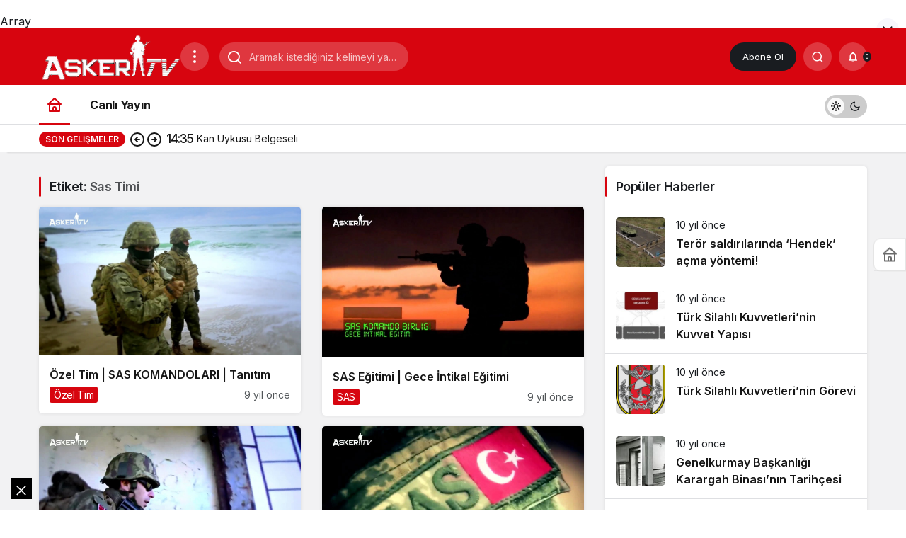

--- FILE ---
content_type: text/html; charset=UTF-8
request_url: https://www.askertv.com/etiket/sas-timi
body_size: 13330
content:
<!doctype html>
<html lang="tr" class="light-mode" prefix="og: https://ogp.me/ns#">
<head>
	<meta charset="UTF-8">
	<meta http-equiv="X-UA-Compatible" content="IE=edge">
	<meta name="viewport" content="width=device-width, initial-scale=1, minimum-scale=1">
	<link rel="profile" href="https://gmpg.org/xfn/11">
	<link rel='preload' as='style' href='https://www.askertv.com/wp-content/themes/kanews/assets/css/theme.min.css' />
<link rel='preload' as='font' href='https://www.askertv.com/wp-content/themes/kanews/assets/fonts/icomoon.woff' type='font/woff' crossorigin='anonymous' />
<!-- Google tag (gtag.js) consent mode dataLayer added by Site Kit -->
<script id="google_gtagjs-js-consent-mode-data-layer">
window.dataLayer = window.dataLayer || [];function gtag(){dataLayer.push(arguments);}
gtag('consent', 'default', {"ad_personalization":"denied","ad_storage":"denied","ad_user_data":"denied","analytics_storage":"denied","functionality_storage":"denied","security_storage":"denied","personalization_storage":"denied","region":["AT","BE","BG","CH","CY","CZ","DE","DK","EE","ES","FI","FR","GB","GR","HR","HU","IE","IS","IT","LI","LT","LU","LV","MT","NL","NO","PL","PT","RO","SE","SI","SK"],"wait_for_update":500});
window._googlesitekitConsentCategoryMap = {"statistics":["analytics_storage"],"marketing":["ad_storage","ad_user_data","ad_personalization"],"functional":["functionality_storage","security_storage"],"preferences":["personalization_storage"]};
window._googlesitekitConsents = {"ad_personalization":"denied","ad_storage":"denied","ad_user_data":"denied","analytics_storage":"denied","functionality_storage":"denied","security_storage":"denied","personalization_storage":"denied","region":["AT","BE","BG","CH","CY","CZ","DE","DK","EE","ES","FI","FR","GB","GR","HR","HU","IE","IS","IT","LI","LT","LU","LV","MT","NL","NO","PL","PT","RO","SE","SI","SK"],"wait_for_update":500};
</script>
<!-- End Google tag (gtag.js) consent mode dataLayer added by Site Kit -->

	<!-- This site is optimized with the Yoast SEO plugin v26.8 - https://yoast.com/product/yoast-seo-wordpress/ -->
	<title>sas timi arşivleri - Asker TV | Askeri, Güvenlik ve Savunma Sanayii Sitesi</title>
	<link rel="canonical" href="https://www.askertv.com/etiket/sas-timi" />
	<meta property="og:locale" content="tr_TR" />
	<meta property="og:type" content="article" />
	<meta property="og:title" content="sas timi arşivleri - Asker TV | Askeri, Güvenlik ve Savunma Sanayii Sitesi" />
	<meta property="og:url" content="https://www.askertv.com/etiket/sas-timi" />
	<meta property="og:site_name" content="Asker TV | Askeri, Güvenlik ve Savunma Sanayii Sitesi" />
	<meta name="twitter:card" content="summary_large_image" />
	<script type="application/ld+json" class="yoast-schema-graph">{"@context":"https://schema.org","@graph":[{"@type":"CollectionPage","@id":"https://www.askertv.com/etiket/sas-timi","url":"https://www.askertv.com/etiket/sas-timi","name":"sas timi arşivleri - Asker TV | Askeri, Güvenlik ve Savunma Sanayii Sitesi","isPartOf":{"@id":"https://www.askertv.com/#website"},"primaryImageOfPage":{"@id":"https://www.askertv.com/etiket/sas-timi#primaryimage"},"image":{"@id":"https://www.askertv.com/etiket/sas-timi#primaryimage"},"thumbnailUrl":"https://www.askertv.com/wp-content/uploads/2017/03/3077_ozel-tim-sas-komandolari-tanitim.jpg","breadcrumb":{"@id":"https://www.askertv.com/etiket/sas-timi#breadcrumb"},"inLanguage":"tr"},{"@type":"ImageObject","inLanguage":"tr","@id":"https://www.askertv.com/etiket/sas-timi#primaryimage","url":"https://www.askertv.com/wp-content/uploads/2017/03/3077_ozel-tim-sas-komandolari-tanitim.jpg","contentUrl":"https://www.askertv.com/wp-content/uploads/2017/03/3077_ozel-tim-sas-komandolari-tanitim.jpg","width":1920,"height":1090},{"@type":"BreadcrumbList","@id":"https://www.askertv.com/etiket/sas-timi#breadcrumb","itemListElement":[{"@type":"ListItem","position":1,"name":"Ana sayfa","item":"https://www.askertv.com/"},{"@type":"ListItem","position":2,"name":"sas timi"}]},{"@type":"WebSite","@id":"https://www.askertv.com/#website","url":"https://www.askertv.com/","name":"Asker TV | Askeri, Güvenlik ve Savunma Sanayii Sitesi","description":"Askeri, Güvenlik ve Savunma Sanayii Sitesi","potentialAction":[{"@type":"SearchAction","target":{"@type":"EntryPoint","urlTemplate":"https://www.askertv.com/?s={search_term_string}"},"query-input":{"@type":"PropertyValueSpecification","valueRequired":true,"valueName":"search_term_string"}}],"inLanguage":"tr"}]}</script>
	<!-- / Yoast SEO plugin. -->



<!-- Rank Math&#039;a Göre Arama Motoru Optimizasyonu - https://rankmath.com/ -->
<title>sas timi arşivleri - Asker TV | Askeri, Güvenlik ve Savunma Sanayii Sitesi</title>
<meta name="robots" content="index, follow, max-snippet:-1, max-video-preview:-1, max-image-preview:large"/>
<link rel="canonical" href="https://www.askertv.com/etiket/sas-timi" />
<meta property="og:locale" content="tr_TR" />
<meta property="og:type" content="article" />
<meta property="og:title" content="sas timi arşivleri - Asker TV | Askeri, Güvenlik ve Savunma Sanayii Sitesi" />
<meta property="og:url" content="https://www.askertv.com/etiket/sas-timi" />
<meta property="og:site_name" content="Asker TV | Askeri, Güvenlik ve Savunma Sanayii Sitesi" />
<meta name="twitter:card" content="summary_large_image" />
<meta name="twitter:title" content="sas timi arşivleri - Asker TV | Askeri, Güvenlik ve Savunma Sanayii Sitesi" />
<meta name="twitter:label1" content="Yazılar" />
<meta name="twitter:data1" content="5" />
<script type="application/ld+json" class="rank-math-schema">{"@context":"https://schema.org","@graph":[{"@type":"NewsMediaOrganization","@id":"https://www.askertv.com/#organization","name":"Asker TV | Askeri, G\u00fcvenlik ve Savunma Sanayii Sitesi","url":"https://www.askertv.com"},{"@type":"WebSite","@id":"https://www.askertv.com/#website","url":"https://www.askertv.com","name":"Asker TV | Askeri, G\u00fcvenlik ve Savunma Sanayii Sitesi","alternateName":"Asker TV | Askeri, G\u00fcvenlik ve Savunma Sanayii Sitesi","publisher":{"@id":"https://www.askertv.com/#organization"},"inLanguage":"tr"},{"@type":"CollectionPage","@id":"https://www.askertv.com/etiket/sas-timi#webpage","url":"https://www.askertv.com/etiket/sas-timi","name":"sas timi ar\u015fivleri - Asker TV | Askeri, G\u00fcvenlik ve Savunma Sanayii Sitesi","isPartOf":{"@id":"https://www.askertv.com/#website"},"inLanguage":"tr"}]}</script>
<!-- /Rank Math WordPress SEO eklentisi -->

<link rel='dns-prefetch' href='//www.googletagmanager.com' />
<link rel='dns-prefetch' href='//s.gravatar.com' />
<link rel='dns-prefetch' href='//fonts.googleapis.com' />
<link rel='dns-prefetch' href='//fonts.gstatic.com' />
<link rel='dns-prefetch' href='//cdnjs.cloudflare.com' />
<link rel='dns-prefetch' href='//www.google-analytics.com' />
<link rel="alternate" type="application/rss+xml" title="Asker TV | Askeri, Güvenlik ve Savunma Sanayii Sitesi &raquo; akışı" href="https://www.askertv.com/feed" />
<link rel="alternate" type="application/rss+xml" title="Asker TV | Askeri, Güvenlik ve Savunma Sanayii Sitesi &raquo; yorum akışı" href="https://www.askertv.com/comments/feed" />
<link rel="alternate" type="application/rss+xml" title="Asker TV | Askeri, Güvenlik ve Savunma Sanayii Sitesi &raquo; sas timi etiket akışı" href="https://www.askertv.com/etiket/sas-timi/feed" />
<!-- Kanews Theme -->
<meta property="og:site_name" content="Asker TV | Askeri, Güvenlik ve Savunma Sanayii Sitesi" />
<meta property="og:type" content="website" />
<meta property="og:url" content="https://www.askertv.com/" /><meta property="og:title" content="Asker TV | Askeri, Güvenlik ve Savunma Sanayii Sitesi - Asker TV | Askeri, Güvenlik ve Savunma Sanayii Sitesi" />
<meta property="twitter:title" content="Asker TV | Askeri, Güvenlik ve Savunma Sanayii Sitesi - Asker TV | Askeri, Güvenlik ve Savunma Sanayii Sitesi" /><meta property="og:description" content="Askeri, Güvenlik ve Savunma Sanayii Sitesi" /><meta property="twitter:description" content="Askeri, Güvenlik ve Savunma Sanayii Sitesi" /><meta name="description" content="Askeri, Güvenlik ve Savunma Sanayii Sitesi" />
<!-- /Kanews Theme -->
<style id='wp-img-auto-sizes-contain-inline-css'>
img:is([sizes=auto i],[sizes^="auto," i]){contain-intrinsic-size:3000px 1500px}
/*# sourceURL=wp-img-auto-sizes-contain-inline-css */
</style>
<link rel='stylesheet' id='zuck-css' href='https://www.askertv.com/wp-content/plugins/kanews-stories/assets/zuck.min.css' media='all' />
<link rel='stylesheet' id='kanews-theme-css' href='https://www.askertv.com/wp-content/themes/kanews/assets/css/theme.min.css' media='all' />
<style id='kanews-theme-inline-css'>
 .kanews-post-thumb:before, .kanews-slider-wrapper:not(.slick-initialized):before, .kanews-slide-thumb:before{background-image:url()}@media (min-width:992px){.kanews-post-headline{}}
/*# sourceURL=kanews-theme-inline-css */
</style>
<link rel='stylesheet' id='kanews-dark-theme-css' href='https://www.askertv.com/wp-content/themes/kanews/assets/css/dark.min.css' media='all' />
<script type="text/javascript">
            window._nslDOMReady = (function () {
                const executedCallbacks = new Set();
            
                return function (callback) {
                    /**
                    * Third parties might dispatch DOMContentLoaded events, so we need to ensure that we only run our callback once!
                    */
                    if (executedCallbacks.has(callback)) return;
            
                    const wrappedCallback = function () {
                        if (executedCallbacks.has(callback)) return;
                        executedCallbacks.add(callback);
                        callback();
                    };
            
                    if (document.readyState === "complete" || document.readyState === "interactive") {
                        wrappedCallback();
                    } else {
                        document.addEventListener("DOMContentLoaded", wrappedCallback);
                    }
                };
            })();
        </script><script src="https://www.askertv.com/wp-includes/js/jquery/jquery.min.js" id="jquery-core-js"></script>
<script src="https://www.askertv.com/wp-includes/js/jquery/jquery-migrate.min.js" id="jquery-migrate-js"></script>

<!-- Site Kit tarafından eklenen Google etiketi (gtag.js) snippet&#039;i -->
<!-- Google Analytics snippet added by Site Kit -->
<script src="https://www.googletagmanager.com/gtag/js?id=GT-PHCHDZ4L" id="google_gtagjs-js" async></script>
<script id="google_gtagjs-js-after">
window.dataLayer = window.dataLayer || [];function gtag(){dataLayer.push(arguments);}
gtag("set","linker",{"domains":["www.askertv.com"]});
gtag("js", new Date());
gtag("set", "developer_id.dZTNiMT", true);
gtag("config", "GT-PHCHDZ4L");
 window._googlesitekit = window._googlesitekit || {}; window._googlesitekit.throttledEvents = []; window._googlesitekit.gtagEvent = (name, data) => { var key = JSON.stringify( { name, data } ); if ( !! window._googlesitekit.throttledEvents[ key ] ) { return; } window._googlesitekit.throttledEvents[ key ] = true; setTimeout( () => { delete window._googlesitekit.throttledEvents[ key ]; }, 5 ); gtag( "event", name, { ...data, event_source: "site-kit" } ); }; 
//# sourceURL=google_gtagjs-js-after
</script>
<link rel="https://api.w.org/" href="https://www.askertv.com/wp-json/" /><link rel="alternate" title="JSON" type="application/json" href="https://www.askertv.com/wp-json/wp/v2/tags/1022" /><meta name="generator" content="WordPress 6.9" />
<meta name="generator" content="Site Kit by Google 1.170.0" /><script id="kanews-theme-schema" type="application/ld+json">{"@context": "https://schema.org","@graph": [
 {
 "@type": "Organization",
 "@id": "https://www.askertv.com/#organization",
 "url": "https://www.askertv.com/",
 "name": "Asker TV | Askeri, Güvenlik ve Savunma Sanayii Sitesi",
 "logo": {
 "@type": "ImageObject",
 "url": "https://www.askertv.com/wp-content/uploads/2025/05/askertvlogo2.png",
 "width": "200",
 "height": "67"
 }
 },
 {
 "@type": "WebSite",
 "@id": "https://www.askertv.com/#website",
 "url": "https://www.askertv.com",
 "name": "Asker TV | Askeri, Güvenlik ve Savunma Sanayii Sitesi",
 "description": "Askeri, Güvenlik ve Savunma Sanayii Sitesi",
 "publisher": {
 "@id": "https://www.askertv.com/#organization"
 },
 "inLanguage": "tr",
 "potentialAction": {
 "@type": "SearchAction",
 "target": "https://www.askertv.com/?s={search_term_string}",
 "query-input": "required name=search_term_string"
 }
 },
 {
 "@type": "CollectionPage",
 "@id": "https://www.askertv.com/etiket/sas-timi/#webpage",
 "url": "https://www.askertv.com/etiket/sas-timi/",
 "inLanguage": "tr",
 "name": "sas timi - Asker TV | Askeri, Güvenlik ve Savunma Sanayii Sitesi",
 "isPartOf": {
 "@id": "https://www.askertv.com/#website"
 }
 },
 {
 "@type": "ItemList",
 "itemListElement": [
 {
 "type": "ListItem",
 "position": 1,
 "url": "https://www.askertv.com/ozel-tim-sas-komandolari-tanitim.html"
 },
 {
 "type": "ListItem",
 "position": 2,
 "url": "https://www.askertv.com/sas-egitimi-gece-intikal-egitimi.html"
 },
 {
 "type": "ListItem",
 "position": 3,
 "url": "https://www.askertv.com/sas-egitimi-egitim-sahasi.html"
 },
 {
 "type": "ListItem",
 "position": 4,
 "url": "https://www.askertv.com/sas-egitimi-sabah-sporu-ve-sicak-dus.html"
 },
 {
 "type": "ListItem",
 "position": 5,
 "url": "https://www.askertv.com/sas-turk-deniz-kuvvetleri.html"
 }
 ],
 "mainEntityOfPage": {
 "@id": "https://www.askertv.com/etiket/sas-timi/#webpage"
 }
 }
]}</script>
<script async src="https://pagead2.googlesyndication.com/pagead/js/adsbygoogle.js?client=ca-pub-8120471073199794"
     crossorigin="anonymous"></script>
<!-- Site Kit tarafından eklenen Google AdSense meta etiketleri -->
<meta name="google-adsense-platform-account" content="ca-host-pub-2644536267352236">
<meta name="google-adsense-platform-domain" content="sitekit.withgoogle.com">
<!-- Site Kit tarafından eklenen Google AdSense meta etiketlerine son verin -->
<script id="kanews-schema-breadcrumb" type="application/ld+json">{
 "@context": "http://schema.org",
 "@type": "BreadcrumbList",
 "id": "https://www.askertv.com/etiket/sas-timi#breadcrumb",
 "itemListElement": [
 {
 "@type": "ListItem",
 "position": 1,
 "item": {
 "@id": "https://www.askertv.com",
 "name": "Haberler"
 }
 },
 {
 "@type": "ListItem",
 "position": 2,
 "item": {
 "@id": "https://www.askertv.com/etiket/sas-timi",
 "name": "sas timi"
 }
 }
 ]
}</script><meta name="theme-color" content="#e50914" />
			<meta name="msapplication-navbutton-color" content="#e50914" />
			<meta name="apple-mobile-web-app-status-bar-style" content="#e50914" /><style id='global-styles-inline-css'>
:root{--wp--preset--aspect-ratio--square: 1;--wp--preset--aspect-ratio--4-3: 4/3;--wp--preset--aspect-ratio--3-4: 3/4;--wp--preset--aspect-ratio--3-2: 3/2;--wp--preset--aspect-ratio--2-3: 2/3;--wp--preset--aspect-ratio--16-9: 16/9;--wp--preset--aspect-ratio--9-16: 9/16;--wp--preset--color--black: #000000;--wp--preset--color--cyan-bluish-gray: #abb8c3;--wp--preset--color--white: #ffffff;--wp--preset--color--pale-pink: #f78da7;--wp--preset--color--vivid-red: #cf2e2e;--wp--preset--color--luminous-vivid-orange: #ff6900;--wp--preset--color--luminous-vivid-amber: #fcb900;--wp--preset--color--light-green-cyan: #7bdcb5;--wp--preset--color--vivid-green-cyan: #00d084;--wp--preset--color--pale-cyan-blue: #8ed1fc;--wp--preset--color--vivid-cyan-blue: #0693e3;--wp--preset--color--vivid-purple: #9b51e0;--wp--preset--gradient--vivid-cyan-blue-to-vivid-purple: linear-gradient(135deg,rgb(6,147,227) 0%,rgb(155,81,224) 100%);--wp--preset--gradient--light-green-cyan-to-vivid-green-cyan: linear-gradient(135deg,rgb(122,220,180) 0%,rgb(0,208,130) 100%);--wp--preset--gradient--luminous-vivid-amber-to-luminous-vivid-orange: linear-gradient(135deg,rgb(252,185,0) 0%,rgb(255,105,0) 100%);--wp--preset--gradient--luminous-vivid-orange-to-vivid-red: linear-gradient(135deg,rgb(255,105,0) 0%,rgb(207,46,46) 100%);--wp--preset--gradient--very-light-gray-to-cyan-bluish-gray: linear-gradient(135deg,rgb(238,238,238) 0%,rgb(169,184,195) 100%);--wp--preset--gradient--cool-to-warm-spectrum: linear-gradient(135deg,rgb(74,234,220) 0%,rgb(151,120,209) 20%,rgb(207,42,186) 40%,rgb(238,44,130) 60%,rgb(251,105,98) 80%,rgb(254,248,76) 100%);--wp--preset--gradient--blush-light-purple: linear-gradient(135deg,rgb(255,206,236) 0%,rgb(152,150,240) 100%);--wp--preset--gradient--blush-bordeaux: linear-gradient(135deg,rgb(254,205,165) 0%,rgb(254,45,45) 50%,rgb(107,0,62) 100%);--wp--preset--gradient--luminous-dusk: linear-gradient(135deg,rgb(255,203,112) 0%,rgb(199,81,192) 50%,rgb(65,88,208) 100%);--wp--preset--gradient--pale-ocean: linear-gradient(135deg,rgb(255,245,203) 0%,rgb(182,227,212) 50%,rgb(51,167,181) 100%);--wp--preset--gradient--electric-grass: linear-gradient(135deg,rgb(202,248,128) 0%,rgb(113,206,126) 100%);--wp--preset--gradient--midnight: linear-gradient(135deg,rgb(2,3,129) 0%,rgb(40,116,252) 100%);--wp--preset--font-size--small: 13px;--wp--preset--font-size--medium: 20px;--wp--preset--font-size--large: 36px;--wp--preset--font-size--x-large: 42px;--wp--preset--spacing--20: 0.44rem;--wp--preset--spacing--30: 0.67rem;--wp--preset--spacing--40: 1rem;--wp--preset--spacing--50: 1.5rem;--wp--preset--spacing--60: 2.25rem;--wp--preset--spacing--70: 3.38rem;--wp--preset--spacing--80: 5.06rem;--wp--preset--shadow--natural: 6px 6px 9px rgba(0, 0, 0, 0.2);--wp--preset--shadow--deep: 12px 12px 50px rgba(0, 0, 0, 0.4);--wp--preset--shadow--sharp: 6px 6px 0px rgba(0, 0, 0, 0.2);--wp--preset--shadow--outlined: 6px 6px 0px -3px rgb(255, 255, 255), 6px 6px rgb(0, 0, 0);--wp--preset--shadow--crisp: 6px 6px 0px rgb(0, 0, 0);}:where(.is-layout-flex){gap: 0.5em;}:where(.is-layout-grid){gap: 0.5em;}body .is-layout-flex{display: flex;}.is-layout-flex{flex-wrap: wrap;align-items: center;}.is-layout-flex > :is(*, div){margin: 0;}body .is-layout-grid{display: grid;}.is-layout-grid > :is(*, div){margin: 0;}:where(.wp-block-columns.is-layout-flex){gap: 2em;}:where(.wp-block-columns.is-layout-grid){gap: 2em;}:where(.wp-block-post-template.is-layout-flex){gap: 1.25em;}:where(.wp-block-post-template.is-layout-grid){gap: 1.25em;}.has-black-color{color: var(--wp--preset--color--black) !important;}.has-cyan-bluish-gray-color{color: var(--wp--preset--color--cyan-bluish-gray) !important;}.has-white-color{color: var(--wp--preset--color--white) !important;}.has-pale-pink-color{color: var(--wp--preset--color--pale-pink) !important;}.has-vivid-red-color{color: var(--wp--preset--color--vivid-red) !important;}.has-luminous-vivid-orange-color{color: var(--wp--preset--color--luminous-vivid-orange) !important;}.has-luminous-vivid-amber-color{color: var(--wp--preset--color--luminous-vivid-amber) !important;}.has-light-green-cyan-color{color: var(--wp--preset--color--light-green-cyan) !important;}.has-vivid-green-cyan-color{color: var(--wp--preset--color--vivid-green-cyan) !important;}.has-pale-cyan-blue-color{color: var(--wp--preset--color--pale-cyan-blue) !important;}.has-vivid-cyan-blue-color{color: var(--wp--preset--color--vivid-cyan-blue) !important;}.has-vivid-purple-color{color: var(--wp--preset--color--vivid-purple) !important;}.has-black-background-color{background-color: var(--wp--preset--color--black) !important;}.has-cyan-bluish-gray-background-color{background-color: var(--wp--preset--color--cyan-bluish-gray) !important;}.has-white-background-color{background-color: var(--wp--preset--color--white) !important;}.has-pale-pink-background-color{background-color: var(--wp--preset--color--pale-pink) !important;}.has-vivid-red-background-color{background-color: var(--wp--preset--color--vivid-red) !important;}.has-luminous-vivid-orange-background-color{background-color: var(--wp--preset--color--luminous-vivid-orange) !important;}.has-luminous-vivid-amber-background-color{background-color: var(--wp--preset--color--luminous-vivid-amber) !important;}.has-light-green-cyan-background-color{background-color: var(--wp--preset--color--light-green-cyan) !important;}.has-vivid-green-cyan-background-color{background-color: var(--wp--preset--color--vivid-green-cyan) !important;}.has-pale-cyan-blue-background-color{background-color: var(--wp--preset--color--pale-cyan-blue) !important;}.has-vivid-cyan-blue-background-color{background-color: var(--wp--preset--color--vivid-cyan-blue) !important;}.has-vivid-purple-background-color{background-color: var(--wp--preset--color--vivid-purple) !important;}.has-black-border-color{border-color: var(--wp--preset--color--black) !important;}.has-cyan-bluish-gray-border-color{border-color: var(--wp--preset--color--cyan-bluish-gray) !important;}.has-white-border-color{border-color: var(--wp--preset--color--white) !important;}.has-pale-pink-border-color{border-color: var(--wp--preset--color--pale-pink) !important;}.has-vivid-red-border-color{border-color: var(--wp--preset--color--vivid-red) !important;}.has-luminous-vivid-orange-border-color{border-color: var(--wp--preset--color--luminous-vivid-orange) !important;}.has-luminous-vivid-amber-border-color{border-color: var(--wp--preset--color--luminous-vivid-amber) !important;}.has-light-green-cyan-border-color{border-color: var(--wp--preset--color--light-green-cyan) !important;}.has-vivid-green-cyan-border-color{border-color: var(--wp--preset--color--vivid-green-cyan) !important;}.has-pale-cyan-blue-border-color{border-color: var(--wp--preset--color--pale-cyan-blue) !important;}.has-vivid-cyan-blue-border-color{border-color: var(--wp--preset--color--vivid-cyan-blue) !important;}.has-vivid-purple-border-color{border-color: var(--wp--preset--color--vivid-purple) !important;}.has-vivid-cyan-blue-to-vivid-purple-gradient-background{background: var(--wp--preset--gradient--vivid-cyan-blue-to-vivid-purple) !important;}.has-light-green-cyan-to-vivid-green-cyan-gradient-background{background: var(--wp--preset--gradient--light-green-cyan-to-vivid-green-cyan) !important;}.has-luminous-vivid-amber-to-luminous-vivid-orange-gradient-background{background: var(--wp--preset--gradient--luminous-vivid-amber-to-luminous-vivid-orange) !important;}.has-luminous-vivid-orange-to-vivid-red-gradient-background{background: var(--wp--preset--gradient--luminous-vivid-orange-to-vivid-red) !important;}.has-very-light-gray-to-cyan-bluish-gray-gradient-background{background: var(--wp--preset--gradient--very-light-gray-to-cyan-bluish-gray) !important;}.has-cool-to-warm-spectrum-gradient-background{background: var(--wp--preset--gradient--cool-to-warm-spectrum) !important;}.has-blush-light-purple-gradient-background{background: var(--wp--preset--gradient--blush-light-purple) !important;}.has-blush-bordeaux-gradient-background{background: var(--wp--preset--gradient--blush-bordeaux) !important;}.has-luminous-dusk-gradient-background{background: var(--wp--preset--gradient--luminous-dusk) !important;}.has-pale-ocean-gradient-background{background: var(--wp--preset--gradient--pale-ocean) !important;}.has-electric-grass-gradient-background{background: var(--wp--preset--gradient--electric-grass) !important;}.has-midnight-gradient-background{background: var(--wp--preset--gradient--midnight) !important;}.has-small-font-size{font-size: var(--wp--preset--font-size--small) !important;}.has-medium-font-size{font-size: var(--wp--preset--font-size--medium) !important;}.has-large-font-size{font-size: var(--wp--preset--font-size--large) !important;}.has-x-large-font-size{font-size: var(--wp--preset--font-size--x-large) !important;}
/*# sourceURL=global-styles-inline-css */
</style>
</head>

<body class="archive tag tag-sas-timi tag-1022 wp-theme-kanews kanews-theme-by-kanthemes">
	<div id="header-stream"><div class="kanews-banner kanews-banner-header-below"><script async src="https://pagead2.googlesyndication.com/pagead/js/adsbygoogle.js?client=ca-pub-8120471073199794"
     crossorigin="anonymous"></script><div class="kanews-close-btn" aria-label="Kapat"><i class="icon-close"></i></div></div></div>Array	<div id="page" class="site-wrapper">
		
			<div class="site-head site-head-1">
    <header id="header" class="site-header">
    <div class="site-header-wrapper header-skin-dark">
                    
      <div class="site-header-top">
        <div class="container">
          <div class="row site-row justify-content-between align-items-center">

            <div class="col-auto">
              <div class="site-header-top-left d-flex align-items-center gap-1">
                <button aria-label="Menü" class="site-mobil-menu-btn hidden-desktop" data-toggle="site-menu-block"><svg class="icon-90deg" width="28" height="28" xmlns="http://www.w3.org/2000/svg" viewBox="0 0 24 24" id="bars"><path fill="currentColor" d="M5,12a1,1,0,0,0-1,1v8a1,1,0,0,0,2,0V13A1,1,0,0,0,5,12ZM10,2A1,1,0,0,0,9,3V21a1,1,0,0,0,2,0V3A1,1,0,0,0,10,2ZM20,16a1,1,0,0,0-1,1v4a1,1,0,0,0,2,0V17A1,1,0,0,0,20,16ZM15,8a1,1,0,0,0-1,1V21a1,1,0,0,0,2,0V9A1,1,0,0,0,15,8Z"></path></svg></button>
                
                <div class="site-header-logo"><a href="https://www.askertv.com/" title="Asker TV | Askeri, Güvenlik ve Savunma Sanayii Sitesi"><img class="logo-light" src="https://www.askertv.com/wp-content/uploads/2025/05/askertvlogo2.png" srcset="https://www.askertv.com/wp-content/uploads/2025/05/askertvlogo2.png 2x, https://www.askertv.com/wp-content/uploads/2025/05/askertvlogo2.png 1x" alt="" width="200" height="67" /></a><h1 class="sr-only" hidden>sas timi Haberleri</h1></div>                <button class="site-drawer-menu-btn hidden-mobile header-btn-icon" aria-label="Menüyü Aç" data-toggle="site-menu-block"><svg width="24" height="24" xmlns="http://www.w3.org/2000/svg" viewBox="0 0 24 24" id="ellipsis-v"><path fill="currentColor" d="M12,7a2,2,0,1,0-2-2A2,2,0,0,0,12,7Zm0,10a2,2,0,1,0,2,2A2,2,0,0,0,12,17Zm0-7a2,2,0,1,0,2,2A2,2,0,0,0,12,10Z"></path></svg></button>              </div>
            </div>

                          <div class="col-auto hidden-mobile">
                <div class="site-header-top-center">
                  <form role="search" method="get" class="site-header-search-form " action="https://www.askertv.com/">
			<i class="icon-search"></i>
			<input data-style="row" class="kanews-ajax-search" type="text" placeholder="Aramak istediğiniz kelimeyi yazın.." value="" name="s" />
			<button type="submit">Ara</button>
			<div id="kanews-loader"></div>
		</form>                </div>
              </div>
            
            <div class="col-auto col-lg">
              <div class="site-header-top-right">
                                  <a href="https://www.askertv.com/kanews-insight" class="header-btn header-kanews-insights-btn hidden-mobile">Abone Ol</a>
                                                                  <div id="site-header-search" class="kanews-ajax-search-wrapper "> <button aria-label="Arama Yap" class="header-btn-icon" data-toggle="site-header-search-wrapper"><i class="icon-search"></i></button>
		<div id="site-header-search-wrapper" class="is-hidden"><form role="search" method="get" class="site-header-search-form" action="https://www.askertv.com/">
		<input class="kanews-ajax-search" type="text" placeholder="Aramak istediğiniz kelimeyi yazın.." value="" name="s" />
		<button aria-label="Arama Yap type="submit"><span class="icon-search icon-2x"></span></button><p>Aradığınız kelimeyi yazın ve entera basın, kapatmak için esc butonuna tıklayın.</p>
		<div id="kanews-loader"></div></form><div class="kanews-popup-close-btn search-close-btn"><i class="icon-close"></i></div></div></div>                                                                <div class="kanews-notifications-item" data-user-id="0" data-new-count="" data-toggle="kanews-notifications"><button  aria-label="Bildirimler (0)."  class="kanews-notification-button header-btn-icon"><i class="icon-notifications"></i><span class="kanews-notifications-count">0</span></button><div id="kanews-notifications" class="kanews-notifications-content"><div class="kanews-notifications-header d-flex justify-content-between">Bildirimler<span class="pull-right"></span></div><div class="kanews_widget_tab_menu">
      <div class="kanews-tab">
        <ul class="nav nav-tabs d-flex flex-wrap p-0 mb-0" role="tablist" id="kanewsTab-Not">
          <li role="presentation" class="nav-item"><div class="nav-link active" id="kanewsTab-Not1x" data-toggle="tab" href="#kanewsTab-Not1" role="tab" data-controls="kanewsTab-Not1" data-selected="true">Sosyal (0)</div></li>
          <li role="presentation" class="nav-item"><div class="nav-link" id="kanewsTab-Not2x" data-toggle="tab" href="#kanewsTab-Not2" role="tab" data-controls="kanewsTab-Not2" data-selected="false">Takip (0)</div></li>
          </ul><div class="tab-content" id="kanewsTab-NotContent-1"><div class="tab-pane fade show active" id="kanewsTab-Not1" role="tabpanel" data-labelledby="kanewsTab-Not1x"><ul><li class="new-item"><a href="https://www.askertv.com/kanews-insight"></a><div class="notification-left"></div><div class="notification-right">Reklam görmemek için, özel sayfa ve yazılara erişim için hemen bir abonelik başlat.</div></li></ul></div><div class="tab-pane fade" id="kanewsTab-Not2" role="tabpanel" data-labelledby="kanewsTab-Not2x"><ul><li>Bildiriminiz bulunmamaktadır.</li></ul></div></div></div></div></div></div>              </div>
            </div>

          </div>
        </div>
      </div>
    </div>

    <div id="site-menu-block" class="site-menu-block-style1"><div class="container"><div class="row">			<ul class="d-flex"><li><a href="https://www.askertv.com/wp-admin/nav-menus.php">Menü Oluştur</a></li></ul>
				<div class="col-12 justify-content-between site-menu-block-footer d-flex flex-wrap align-items-center">
		<div class="site-social-links "><ul class="d-flex justify-content-end"><li><a rel="nofollow" title="Facebook" href="#"><i class="icon-facebook"></i></a></li><li><a rel="nofollow" title="Twitter" href="#"><i class="icon-twitter"></i></a></li><li><a rel="nofollow" title="Instagram" href="#"><i class="icon-instagram"></i></a></li></ul></div>                        <div class="site-footer-menu">
                <ul id="menu-footer" class="d-flex flex-wrap justify-content-center gap-1"><li id="menu-item-8824" class="menu-item menu-item-type-custom menu-item-object-custom menu-item-8824"><a href="https://demo.kanthemes.com.tr/kanews/yazarlar/"><span>Yazarlarımız</span></a></li>
<li id="menu-item-9268" class="menu-item menu-item-type-post_type menu-item-object-page menu-item-9268"><a href="https://www.askertv.com/?page_id=9279"><span>Gizlilik Sözleşmesi</span></a></li>
<li id="menu-item-9269" class="menu-item menu-item-type-post_type menu-item-object-page menu-item-9269"><a href="https://www.askertv.com/?page_id=9284"><span>Akış</span></a></li>
</ul>              </div>
                      
          </div>
		</div></div></div>  </header>

  <nav id="navbar" class="site-navbar hidden-mobile navbar-skin-light">
    <div class="site-navbar-wrapper site-navbar-wrapper-fixed">
      <div class="container">
        <div class="navbar-row">
                      <div class="col-auto no-gutter">
              <ul class="site-navbar-nav">
                <li class="current-menu-item home-btn"><a aria-label="Ana sayfa" href="https://www.askertv.com/"><svg width="24" height="24" xmlns="http://www.w3.org/2000/svg" viewBox="0 0 24 24" id="home"><path fill="currentColor" d="M21.66,10.25l-9-8a1,1,0,0,0-1.32,0l-9,8a1,1,0,0,0-.27,1.11A1,1,0,0,0,3,12H4v9a1,1,0,0,0,1,1H19a1,1,0,0,0,1-1V12h1a1,1,0,0,0,.93-.64A1,1,0,0,0,21.66,10.25ZM13,20H11V17a1,1,0,0,1,2,0Zm5,0H15V17a3,3,0,0,0-6,0v3H6V12H18ZM5.63,10,12,4.34,18.37,10Z"></path></svg></a></li>
              </ul>
            </div>
                    <ul id="menu-footer-menu-3" class="site-navbar-nav"><li id="menu-item-6575" class="menu-item menu-item-type-post_type menu-item-object-page menu-item-6575"><a href="https://www.askertv.com/canli-yayin"><span>Canlı Yayın</span></a></li>
</ul>          <div class="kanews-mode-change" tabindex="0" role="switch" aria-label="Mod Değiştir" aria-checked="false"><div class="kanews-switch-button" aria-hidden="true"><div class="kanews-switch" aria-hidden="true"></div></div></div>        </div>
      </div>
    </div>
  </nav>

  
      <div class="extra-sub bn-bar hidden-mobile">
      <div class="site-subheader">
        <div class="container">
          <div class="row site-row align-items-center">
            <div class="col-12">
              <div class="site-subheader-left">
                                  <div class="kanews-ticker-wrapper col pr-0"><div class="row no-gutters"><div class="col-auto"><div class="kanews-ticker-heading"><span>Son Gelişmeler</span></div></div><div class="kanews-ticker-control col-auto"><button class="kanews-ticker-prev" aria-label="Önceki"><svg width="24" height="24" xmlns="http://www.w3.org/2000/svg" viewBox="0 0 24 24" id="arrow-circle-left"><path fill="currentColor" d="M8.29,11.29a1,1,0,0,0-.21.33,1,1,0,0,0,0,.76,1,1,0,0,0,.21.33l3,3a1,1,0,0,0,1.42-1.42L11.41,13H15a1,1,0,0,0,0-2H11.41l1.3-1.29a1,1,0,0,0,0-1.42,1,1,0,0,0-1.42,0ZM2,12A10,10,0,1,0,12,2,10,10,0,0,0,2,12Zm18,0a8,8,0,1,1-8-8A8,8,0,0,1,20,12Z"></path></svg></button><button aria-label="Sonraki" class="kanews-ticker-next"><svg width="24" height="24" xmlns="http://www.w3.org/2000/svg" viewBox="0 0 24 24" id="arrow-circle-right"><path fill="currentColor" d="M15.71,12.71a1,1,0,0,0,.21-.33,1,1,0,0,0,0-.76,1,1,0,0,0-.21-.33l-3-3a1,1,0,0,0-1.42,1.42L12.59,11H9a1,1,0,0,0,0,2h3.59l-1.3,1.29a1,1,0,0,0,0,1.42,1,1,0,0,0,1.42,0ZM22,12A10,10,0,1,0,12,22,10,10,0,0,0,22,12ZM4,12a8,8,0,1,1,8,8A8,8,0,0,1,4,12Z"></path></svg></button></div><div class="kanews-ticker col"><ul class="kanews-ticker-slider"><li><a href="https://www.askertv.com/kan-uykusu-belgeseli.html"><span class="kanews-ticker-date hidden-mobile">14:35 </span> <div class="kanews-ticker-title truncate truncate-1">Kan Uykusu Belgeseli</div></a></li><li><a href="https://www.askertv.com/turk-silahli-kuvvetleri-ustun-cesaret-ve-feragat-madalyasi.html"><span class="kanews-ticker-date hidden-mobile">5:40 </span> <div class="kanews-ticker-title truncate truncate-1">Türk Silahlı Kuvvetleri Üstün Cesaret ve Feragat Madalyası</div></a></li><li><a href="https://www.askertv.com/kayseri-1-komando-tugayi-hava-indirme-kurs-bolugu.html"><span class="kanews-ticker-date hidden-mobile">5:28 </span> <div class="kanews-ticker-title truncate truncate-1">Kayseri 1. Komando Tugayı Hava İndirme Kurs Bölüğü</div></a></li><li><a href="https://www.askertv.com/mulkun-varisleri-osmanli-sehzadelerinin-taht-yolculugu-ve-cihan-devletinin-kaderi.html"><span class="kanews-ticker-date hidden-mobile">22:57 </span> <div class="kanews-ticker-title truncate truncate-1">Mülkün Varisleri: Osmanlı Şehzadelerinin Taht Yolculuğu ve Cihan Devleti’nin Kaderi</div></a></li><li><a href="https://www.askertv.com/uc-kitanin-son-hukumdari.html"><span class="kanews-ticker-date hidden-mobile">20:11 </span> <div class="kanews-ticker-title truncate truncate-1">Üç Kıtanın Son Hükümdarı</div></a></li></ul></div></div></div>              </div>
            </div>
          </div>
        </div>
      </div>
    </div>
  </div>			
<div class="container"><div class="kanews-banner kanews-banner-header-above"><script async src="https://pagead2.googlesyndication.com/pagead/js/adsbygoogle.js?client=ca-pub-8120471073199794"
     crossorigin="anonymous"></script></div></div><main id="main" class="site-main">
  <div class="container">
    <div class="row">
    <div class="kanews-widget-area kanews-widgets-content">

        <div class="col-12 col-lg-8">
        <div class="row">
          <div class="col-12"><div class="kanews-posts-style-2 kanews-section kanews-section-flat"><div class="kanews-section-heading "><h4 class="kanews-section-headline"><span>Etiket: <span>sas timi</span></span></h4></div><div class="row" kanews-data-load-more><div class="col-12 col-md-6 toinfinite">
  <div class="kanews-post-item kanews-post-grid-item kanews-post-grid-item-flat">
    <a href="https://www.askertv.com/ozel-tim-sas-komandolari-tanitim.html" class="kanews-post-href" aria-label="Özel Tim | SAS KOMANDOLARI | Tanıtım"></a>
        
		<div class="kanews-post-thumb">
															<img width="326" height="185" src="[data-uri]" class="attachment-kanews-post-3 size-kanews-post-3 kanews-lazy wp-post-image" alt="3077_ozel-tim-sas-komandolari-tanitim" decoding="async" fetchpriority="high" data-sizes="auto" data-src="https://www.askertv.com/wp-content/uploads/2017/03/3077_ozel-tim-sas-komandolari-tanitim.jpg" />					</div>

	    <div class="kanews-post-content">

      <h2 class="kanews-post-headline truncate truncate-3"><a href="https://www.askertv.com/ozel-tim-sas-komandolari-tanitim.html" rel="bookmark">Özel Tim | SAS KOMANDOLARI | Tanıtım</a></h2>      <div class="kanews-post-meta">
      <a class="kanews-category style1 kanews-category-452" href="https://www.askertv.com/kategori/tv-programlari/ozel-tim">Özel Tim</a>      <span class="kanews-post-date">9 yıl önce</span>      </div>
    </div>
  </div>
</div><div class="col-12 col-md-6 toinfinite">
  <div class="kanews-post-item kanews-post-grid-item kanews-post-grid-item-flat">
    <a href="https://www.askertv.com/sas-egitimi-gece-intikal-egitimi.html" class="kanews-post-href" aria-label="SAS Eğitimi | Gece İntikal Eğitimi"></a>
        
		<div class="kanews-post-thumb">
															<img width="321" height="185" src="[data-uri]" class="attachment-kanews-post-3 size-kanews-post-3 kanews-lazy wp-post-image" alt="3052_sas-egitimi-gece-intikal-egitimi" decoding="async" data-sizes="auto" data-src="https://www.askertv.com/wp-content/uploads/2017/02/3052_sas-egitimi-gece-intikal-egitimi.jpg" />					</div>

	    <div class="kanews-post-content">

      <h2 class="kanews-post-headline truncate truncate-3"><a href="https://www.askertv.com/sas-egitimi-gece-intikal-egitimi.html" rel="bookmark">SAS Eğitimi | Gece İntikal Eğitimi</a></h2>      <div class="kanews-post-meta">
      <a class="kanews-category style1 kanews-category-1017" href="https://www.askertv.com/kategori/deniz-kuvvetleri/sas">SAS</a>      <span class="kanews-post-date">9 yıl önce</span>      </div>
    </div>
  </div>
</div><div class="col-12 col-md-6 toinfinite">
  <div class="kanews-post-item kanews-post-grid-item kanews-post-grid-item-flat">
    <a href="https://www.askertv.com/sas-egitimi-egitim-sahasi.html" class="kanews-post-href" aria-label="SAS Eğitimi | Eğitim Sahası"></a>
        
		<div class="kanews-post-thumb">
															<img width="322" height="185" src="[data-uri]" class="attachment-kanews-post-3 size-kanews-post-3 kanews-lazy wp-post-image" alt="3047_sas-egitimi-egitim-sahasi" decoding="async" data-sizes="auto" data-src="https://www.askertv.com/wp-content/uploads/2017/02/3047_sas-egitimi-egitim-sahasi.jpg" />					</div>

	    <div class="kanews-post-content">

      <h2 class="kanews-post-headline truncate truncate-3"><a href="https://www.askertv.com/sas-egitimi-egitim-sahasi.html" rel="bookmark">SAS Eğitimi | Eğitim Sahası</a></h2>      <div class="kanews-post-meta">
      <a class="kanews-category style1 kanews-category-1017" href="https://www.askertv.com/kategori/deniz-kuvvetleri/sas">SAS</a>      <span class="kanews-post-date">9 yıl önce</span>      </div>
    </div>
  </div>
</div><div class="col-12 col-md-6 toinfinite">
  <div class="kanews-post-item kanews-post-grid-item kanews-post-grid-item-flat">
    <a href="https://www.askertv.com/sas-egitimi-sabah-sporu-ve-sicak-dus.html" class="kanews-post-href" aria-label="SAS Eğitimi | Sabah Sporu ve Sıcak Duş"></a>
        
		<div class="kanews-post-thumb">
															<img width="322" height="185" src="[data-uri]" class="attachment-kanews-post-3 size-kanews-post-3 kanews-lazy wp-post-image" alt="3046_sas-egitimi-sabah-sporu-ve-sicak-dus" decoding="async" data-sizes="auto" data-src="https://www.askertv.com/wp-content/uploads/2017/02/3046_sas-egitimi-sabah-sporu-ve-sicak-dus.jpg" />					</div>

	    <div class="kanews-post-content">

      <h2 class="kanews-post-headline truncate truncate-3"><a href="https://www.askertv.com/sas-egitimi-sabah-sporu-ve-sicak-dus.html" rel="bookmark">SAS Eğitimi | Sabah Sporu ve Sıcak Duş</a></h2>      <div class="kanews-post-meta">
      <a class="kanews-category style1 kanews-category-1017" href="https://www.askertv.com/kategori/deniz-kuvvetleri/sas">SAS</a>      <span class="kanews-post-date">9 yıl önce</span>      </div>
    </div>
  </div>
</div><div class="col-12 col-md-6 toinfinite">
  <div class="kanews-post-item kanews-post-grid-item kanews-post-grid-item-flat">
    <a href="https://www.askertv.com/sas-turk-deniz-kuvvetleri.html" class="kanews-post-href" aria-label="SAS | TÜRK DENİZ KUVVETLERİ"></a>
        
		<div class="kanews-post-thumb">
															<img width="328" height="185" src="[data-uri]" class="attachment-kanews-post-3 size-kanews-post-3 kanews-lazy wp-post-image" alt="0046_sas-turk-deniz-kuvvetleri" decoding="async" data-sizes="auto" data-src="https://www.askertv.com/wp-content/uploads/2016/09/0046_sas-turk-deniz-kuvvetleri.jpg" />					</div>

	    <div class="kanews-post-content">

      <h2 class="kanews-post-headline truncate truncate-3"><a href="https://www.askertv.com/sas-turk-deniz-kuvvetleri.html" rel="bookmark">SAS | TÜRK DENİZ KUVVETLERİ</a></h2>      <div class="kanews-post-meta">
      <a class="kanews-category style1 kanews-category-1017" href="https://www.askertv.com/kategori/deniz-kuvvetleri/sas">SAS</a>      <span class="kanews-post-date">9 yıl önce</span>      </div>
    </div>
  </div>
</div></div></div></div>        </div>
        </div>
        
<div id="sidebar" class="col-12 col-lg-4 sidebar-right kanews-sticky">
	<div class="row" role="complementary">
					<div class="col-12 "> 
				<div id="kanews_widget_posts_2-114" class="kanews-section kanews_widget_posts_2">
					<div class="kanews-section-heading"><h4 class="kanews-section-headline"><span>Popüler Haberler</span></h4></div>
					          
          <div class="d-flex flex-wrap kanews-scroll no-gutters ">
						
                          <div class="col-12">
                <div class="kanews-post-item kanews-post-small-item post-thumb-left">
									<a href="https://www.askertv.com/teror-saldirilarinda-hendek-acma-yontemi.html" class="kanews-post-href" aria-label="Terör saldırılarında &#8216;Hendek&#8217; açma yöntemi!"></a>	
																												
		<div class="kanews-post-thumb">
															<img width="150" height="150" src="[data-uri]" class="attachment-thumbnail size-thumbnail kanews-lazy wp-post-image" alt="teror-saldirilarinda-hendek-acma-yontemi" decoding="async" data-sizes="auto" data-src="https://www.askertv.com/wp-content/uploads/2015/08/teror-saldirilarinda-hendek-acma-yontemi-150x150.jpg" />					</div>

										                  <div class="kanews-post-content">
                    																					<span class="kanews-post-date">10 yıl önce</span>										                    <h2 class="kanews-post-headline truncate truncate-2"><a href="https://www.askertv.com/teror-saldirilarinda-hendek-acma-yontemi.html" rel="bookmark">Terör saldırılarında &#8216;Hendek&#8217; açma yöntemi!</a></h2>										
									</div>
                </div>
              </div>
							                          <div class="col-12">
                <div class="kanews-post-item kanews-post-small-item post-thumb-left">
									<a href="https://www.askertv.com/turk-silahli-kuvvetlerinin-kuvvet-yapisi.html" class="kanews-post-href" aria-label="Türk Silahlı Kuvvetleri&#8217;nin Kuvvet Yapısı"></a>	
																												
		<div class="kanews-post-thumb">
															<img width="150" height="150" src="[data-uri]" class="attachment-thumbnail size-thumbnail kanews-lazy wp-post-image" alt="turk-silahli-kuvvetlerinin-kuvvet-yapisi" decoding="async" data-sizes="auto" data-src="https://www.askertv.com/wp-content/uploads/2015/08/turk-silahli-kuvvetlerinin-kuvvet-yapisi-150x150.jpg" />					</div>

										                  <div class="kanews-post-content">
                    																					<span class="kanews-post-date">10 yıl önce</span>										                    <h2 class="kanews-post-headline truncate truncate-2"><a href="https://www.askertv.com/turk-silahli-kuvvetlerinin-kuvvet-yapisi.html" rel="bookmark">Türk Silahlı Kuvvetleri&#8217;nin Kuvvet Yapısı</a></h2>										
									</div>
                </div>
              </div>
							                          <div class="col-12">
                <div class="kanews-post-item kanews-post-small-item post-thumb-left">
									<a href="https://www.askertv.com/turk-silahli-kuvvetlerinin-gorevi.html" class="kanews-post-href" aria-label="Türk Silahlı Kuvvetleri&#8217;nin Görevi"></a>	
																												
		<div class="kanews-post-thumb">
															<img width="150" height="150" src="[data-uri]" class="attachment-thumbnail size-thumbnail kanews-lazy wp-post-image" alt="turk-silahli-kuvvetlerinin-gorevi" decoding="async" data-sizes="auto" data-src="https://www.askertv.com/wp-content/uploads/2015/08/turk-silahli-kuvvetlerinin-gorevi-150x150.png" />					</div>

										                  <div class="kanews-post-content">
                    																					<span class="kanews-post-date">10 yıl önce</span>										                    <h2 class="kanews-post-headline truncate truncate-2"><a href="https://www.askertv.com/turk-silahli-kuvvetlerinin-gorevi.html" rel="bookmark">Türk Silahlı Kuvvetleri&#8217;nin Görevi</a></h2>										
									</div>
                </div>
              </div>
							                          <div class="col-12">
                <div class="kanews-post-item kanews-post-small-item post-thumb-left">
									<a href="https://www.askertv.com/genelkurmay-baskanligi-karargah-binasinin-tarihcesi.html" class="kanews-post-href" aria-label="Genelkurmay Başkanlığı Karargah Binası&#8217;nın Tarihçesi"></a>	
																												
		<div class="kanews-post-thumb">
															<img width="150" height="120" src="[data-uri]" class="attachment-thumbnail size-thumbnail kanews-lazy wp-post-image" alt="genelkurmay-baskanligi-karargah-binasinin-tarihcesi-5" decoding="async" data-sizes="auto" data-src="https://www.askertv.com/wp-content/uploads/2015/08/genelkurmay-baskanligi-karargah-binasinin-tarihcesi-5-150x120.jpg" />					</div>

										                  <div class="kanews-post-content">
                    																					<span class="kanews-post-date">10 yıl önce</span>										                    <h2 class="kanews-post-headline truncate truncate-2"><a href="https://www.askertv.com/genelkurmay-baskanligi-karargah-binasinin-tarihcesi.html" rel="bookmark">Genelkurmay Başkanlığı Karargah Binası&#8217;nın Tarihçesi</a></h2>										
									</div>
                </div>
              </div>
							                          <div class="col-12">
                <div class="kanews-post-item kanews-post-small-item post-thumb-left">
									<a href="https://www.askertv.com/genelkurmay-baskani-mustafa-ismet-inonu.html" class="kanews-post-href" aria-label="Genelkurmay Başkanı: Mustafa İsmet İnönü"></a>	
																												
		<div class="kanews-post-thumb">
															<img width="99" height="149" src="[data-uri]" class="attachment-thumbnail size-thumbnail kanews-lazy wp-post-image" alt="genelkurmay-baskani-mustafa-ismet-inonu" decoding="async" data-sizes="auto" data-src="https://www.askertv.com/wp-content/uploads/2015/08/genelkurmay-baskani-mustafa-ismet-inonu.jpg" />					</div>

										                  <div class="kanews-post-content">
                    																					<span class="kanews-post-date">10 yıl önce</span>										                    <h2 class="kanews-post-headline truncate truncate-2"><a href="https://www.askertv.com/genelkurmay-baskani-mustafa-ismet-inonu.html" rel="bookmark">Genelkurmay Başkanı: Mustafa İsmet İnönü</a></h2>										
									</div>
                </div>
              </div>
							            
						          </div>
        </div>
			</div>
			
				</div>
</div>
        
    </div>
    </div>
  </div>
</main>
<div class="kanews-banner-left-side"><div class="kanews-banner"><script async src="https://pagead2.googlesyndication.com/pagead/js/adsbygoogle.js?client=ca-pub-8120471073199794"
     crossorigin="anonymous"></script></div></div><div class="kanews-banner-right-side"><div class="kanews-banner"><script async src="https://pagead2.googlesyndication.com/pagead/js/adsbygoogle.js?client=ca-pub-8120471073199794"
     crossorigin="anonymous"></script></div></div><div class="container"><div class="kanews-banner kanews-banner-footer-below"><script async src="https://pagead2.googlesyndication.com/pagead/js/adsbygoogle.js?client=ca-pub-8120471073199794"
     crossorigin="anonymous"></script></div></div><div class="progress-wrap">
      <svg class="progress-circle svg-content" width="100%" height="100%" viewBox="-1 -1 102 102">
      <path d="M50,1 a49,49 0 0,1 0,98 a49,49 0 0,1 0,-98" />
      </svg>
      </div>
<footer id="footer" class="site-footer dark-mode ">

      <div class="site-footer-widgets">
      <div class="container">
        <div class="row">
          <div class="col-12 col-lg"><section id="nav_menu-133" class="footer-widget widget_nav_menu"><div class="kanews-footer-heading"><div class="kanews-footer-headline"><span>Kurumsal</span></div></div><div class="menu-kurumsal-container"><ul id="menu-kurumsal" class="menu"><li id="menu-item-8803" class="menu-item menu-item-type-custom menu-item-object-custom menu-item-8803"><a href="#"><span>Hakkımızda</span></a></li>
<li id="menu-item-9277" class="menu-item menu-item-type-custom menu-item-object-custom menu-item-9277"><a href="#"><span>Hakkımızda</span></a></li>
<li id="menu-item-9294" class="menu-item menu-item-type-post_type menu-item-object-page menu-item-9294"><a href="https://www.askertv.com/iletisim-3"><span>İletişim</span></a></li>
<li id="menu-item-9296" class="menu-item menu-item-type-custom menu-item-object-custom menu-item-9296"><a href="#"><span>Reklam &#038; Sponsorluk</span></a></li>
<li id="menu-item-9297" class="menu-item menu-item-type-custom menu-item-object-custom menu-item-9297"><a href="#"><span>Telegram Grubumuz</span></a></li>
</ul></div></section></div><div class="col-12 col-lg"><section id="nav_menu-134" class="footer-widget widget_nav_menu"><div class="kanews-footer-heading"><div class="kanews-footer-headline"><span>Bağlantılar</span></div></div><div class="menu-baglantilar-container"><ul id="menu-baglantilar" class="menu"><li id="menu-item-12709" class="menu-item menu-item-type-post_type menu-item-object-page menu-item-12709"><a href="https://www.askertv.com/hizmet-sartlari"><span>Hizmet Şartları</span></a></li>
<li id="menu-item-8804" class="menu-item menu-item-type-post_type menu-item-object-page menu-item-8804"><a href="https://www.askertv.com/tsk-lojistik-faaliyetler-karakol-askeri-tesis-insaatlari.html/180_zonguldak_eregli_kandilli-j-krk"><span>180_Zonguldak_ereğli_Kandilli J.Krk.</span></a></li>
<li id="menu-item-8805" class="menu-item menu-item-type-post_type menu-item-object-page menu-item-8805"><a href="https://www.askertv.com/genelkurmay-baskani-huseyin-kivrikoglu.html"><span>Genelkurmay Başkanı: Hüseyin Kıvrıkoğlu</span></a></li>
<li id="menu-item-8806" class="menu-item menu-item-type-post_type menu-item-object-page menu-item-8806"><a href="https://www.askertv.com/?page_id=232"><span>Weather</span></a></li>
<li id="menu-item-8807" class="menu-item menu-item-type-post_type menu-item-object-page menu-item-8807"><a href="https://www.askertv.com/kanews-insight"><span>Kanews Insight</span></a></li>
<li id="menu-item-12715" class="menu-item menu-item-type-post_type menu-item-object-page menu-item-12715"><a href="https://www.askertv.com/gizlilik-politikasi-2"><span>Gizlilik Politikası</span></a></li>
<li id="menu-item-12718" class="menu-item menu-item-type-post_type menu-item-object-page menu-item-12718"><a href="https://www.askertv.com/gizlilik-politikasi"><span>Gizlilik politikası</span></a></li>
</ul></div></section></div><div class="col-12 col-lg"><section id="nav_menu-135" class="footer-widget widget_nav_menu"><div class="kanews-footer-heading"><div class="kanews-footer-headline"><span>Popüler Sayfalar</span></div></div></section></div><div class="col-12 col-lg"><section id="nav_menu-136" class="footer-widget widget_nav_menu"><div class="kanews-footer-heading"><div class="kanews-footer-headline"><span>Gündeme Dair</span></div></div></section></div>        </div>
      </div>
    </div>
  
  <div class="container">
    <div class="site-footer-bottom">
      <div class="site-footer-b1 ">
        <div class="row justify-content-between flex-wrap align-items-center">

          <div class="col-12 col-lg-auto">
                          <div class="site-footer-copyright">
                <p class="mb-0">© Telif Hakkı 2026, Tüm Hakları Saklıdır</p>              </div>
                      </div>

          

          <div class="col-12 col-lg-auto text-right d-flex flex-wrap align-items-center">
                        <div class="site-footer-menu">
                <ul id="menu-footer-1" class="d-flex flex-wrap justify-content-center"><li class="menu-item menu-item-type-custom menu-item-object-custom menu-item-8824"><a href="https://demo.kanthemes.com.tr/kanews/yazarlar/"><span>Yazarlarımız</span></a></li>
<li class="menu-item menu-item-type-post_type menu-item-object-page menu-item-9268"><a href="https://www.askertv.com/?page_id=9279"><span>Gizlilik Sözleşmesi</span></a></li>
<li class="menu-item menu-item-type-post_type menu-item-object-page menu-item-9269"><a href="https://www.askertv.com/?page_id=9284"><span>Akış</span></a></li>
</ul>              </div>
                      <div class="site-social-links "><ul class="d-flex justify-content-end"><li><a rel="nofollow" title="Facebook" href="#"><i class="icon-facebook"></i></a></li><li><a rel="nofollow" title="Twitter" href="#"><i class="icon-twitter"></i></a></li><li><a rel="nofollow" title="Instagram" href="#"><i class="icon-instagram"></i></a></li></ul></div>          </div>

        </div>
      </div>
    </div>
  </div>

</footer>    </div> <!-- .site-wrapper -->
    
    <script type="speculationrules">
{"prefetch":[{"source":"document","where":{"and":[{"href_matches":"/*"},{"not":{"href_matches":["/wp-*.php","/wp-admin/*","/wp-content/uploads/*","/wp-content/*","/wp-content/plugins/*","/wp-content/themes/kanews/*","/*\\?(.+)"]}},{"not":{"selector_matches":"a[rel~=\"nofollow\"]"}},{"not":{"selector_matches":".no-prefetch, .no-prefetch a"}}]},"eagerness":"conservative"}]}
</script>
	<div id="kanews-modal-popup" data-delay="40000" data-expired="7" class="kanews-modal kanews-modal-popup align-items-center">
		<div data-toggle="kanews-modal-popup" class="kanews-modal-close"></div>
		<div class="kanews-modal-content" >
			<div class="kanews-modal-title">Bizi Takip Edin</div>			<div data-toggle="kanews-modal-popup" class="kanews-modal-close-btn"><i class="icon-close"></i></div>
			<div class="kanews-modal-content-inner">
									
    <div class="col-12">
      <div class="kanews-section">
        <div class="widgettitle">Bize Katılın</div>        <div class="kanews-social-accounts">
                      <a rel="nofollow noopener" target="_blank" 
               style="background-color: #1877f2"
               class="social-link" 
               aria-label="Facebook&#039;da Beğen"
               href="#">
              <span class="w-icon"><i class="icon-facebook"></i></span>
                <span class="text">
                    <span class="social-name">Facebook</span>
                                    </span>
            </a>
                                <a rel="nofollow noopener" target="_blank" 
               style="background-color: #1da1f2"
               class="social-link" 
               aria-label="Twitter&#039;da Takip Et"
               href="#">
              <span class="w-icon"><i class="icon-twitter"></i></span>
                <span class="text">
                    <span class="social-name">Twitter</span>
                                    </span>
            </a>
                                <a rel="nofollow noopener" target="_blank" class="bg-linkedin"aria-label="Linkedin&#039;de Bağlantı Kur"   href="#">
              <span class="w-icon"><i class="icon-linkedin"></i></span>
              <span class="text">Linkedin</span>
            </a>
                                <a rel="nofollow noopener" target="_blank" class="bg-pinterest" aria-label="Pinterest&#039;te Takip Et"  href="#">
              <span class="w-icon"><i class="icon-pinterest"></i></span>
              <span class="text">Pinterest</span>
            </a>
                                <a rel="nofollow noopener" target="_blank" 
               style="background-color: #ff0000"
               class="social-link" 
               aria-label="Youtube&#039;da Abone Ol"
               href="#">
              <span class="w-icon"><i class="icon-video"></i></span>
                <span class="text">
                    <span class="social-name">Youtube</span>
                                    </span>
            </a>
                                <a rel="nofollow noopener" target="_blank" 
               style="background-color: #c32aa3"
               class="social-link" 
               aria-label="Instagram&#039;da Takip Et"
               href="#">
              <span class="w-icon"><i class="icon-instagram"></i></span>
                <span class="text">
                    <span class="social-name">Instagram</span>
                                    </span>
            </a>
                                <a rel="nofollow noopener" target="_blank" class="bg-whatsapp" aria-label="Whatsapp&#039;tan Yaz" href="#">
              <span class="w-icon"><i class="icon-whatsapp"></i></span>
              <span class="text">Whatsapp</span>
            </a>
                            </div>
      </div>
    </div>
  							</div>
		</div>
	</div>
	<div id="kanews-tab-bar" class="kanews-tab-bar kanews-tab-bar-only-icon "><ul class="kanews-tab-bar-wrapper d-flex flex-wrap align-items-center "><li><a href="https://www.askertv.com/"><div class="kanews-tab-bar-icon"><svg width="24" height="24" xmlns="http://www.w3.org/2000/svg" viewBox="0 0 24 24" id="home"><path fill="currentColor" d="M21.66,10.25l-9-8a1,1,0,0,0-1.32,0l-9,8a1,1,0,0,0-.27,1.11A1,1,0,0,0,3,12H4v9a1,1,0,0,0,1,1H19a1,1,0,0,0,1-1V12h1a1,1,0,0,0,.93-.64A1,1,0,0,0,21.66,10.25ZM13,20H11V17a1,1,0,0,1,2,0Zm5,0H15V17a3,3,0,0,0-6,0v3H6V12H18ZM5.63,10,12,4.34,18.37,10Z"></path></svg></div><div class="kanews-tab-bar-label truncate truncate-1">Anasayfa</div></a></li></ul></div></div>		<script>
		var connection = navigator.connection || navigator.mozConnection || navigator.webkitConnection;
		if ( typeof connection != 'undefined' && (/\slow-2g|2g/.test(connection.effectiveType))) {
			console.warn( 'Slow Connection Google Fonts Disabled' );
		}
		else {
			WebFontConfig ={
				google:{
					families: ['Inter:regular,500,600,700:latin&display=swap','' ]
				}
			};

			(function(){
				var wf   = document.createElement('script');
				wf.src   = '//ajax.googleapis.com/ajax/libs/webfont/1.6.26/webfont.js';
				wf.type  = 'text/javascript';
				wf.defer = 'true';
				var s = document.getElementsByTagName('script')[0];
				s.parentNode.insertBefore(wf, s);
			})();
	
		}

		</script>
		<div class="screen-stream"><div class="kanews-banner"><script async src="https://pagead2.googlesyndication.com/pagead/js/adsbygoogle.js?client=ca-pub-8120471073199794"
     crossorigin="anonymous"></script><div class="kanews-close-btn" aria-label="Kapat"><i class="icon-close"></i></div></div></div><script id="kanews-theme-js-extra">
var kan_vars = {"nonce":"13fb57de90","isadmin":"0","isuser":"0","ajax":"https://www.askertv.com/wp-admin/admin-ajax.php","assets":"https://www.askertv.com/wp-content/themes/kanews/assets/","emptydata":"Veri al\u0131namad\u0131","invalidapi":"API hatas\u0131","infinite_scroll":"1","weather_api":"ab6da2a0dc41562f28251d3b98f61e60","noresult":"Sonu\u00e7 bulunamad\u0131.","new_tab":"0","sticky_navbar":"1","text_share":"1","right_click":"0","copy_event":"1","adblock":"1","subscribe":"0","lazy":"1","mode":"light","dark_mode":"1","dark_mode_system":"1","like":"Be\u011fen","unlike":"Vazge\u00e7","bookmark":"Favorilerime Ekle","unbookmark":"Favorilerimden \u00c7\u0131kar","show_children":"Yan\u0131tlar\u0131 G\u00f6ster","hide_children":"Yan\u0131tlar\u0131 Gizle","pagination":"button","insights":"https://www.askertv.com/kanews-insight","gotop":"1","translate":{"days":"G\u00fcn","showless":"Daha Az G\u00f6ster","showmore":"Daha Fazla G\u00f6ster","prev":"\u00d6nceki","next":"Sonraki","expand":"Daralt","expand2":"Geni\u015flet","continue":"Devam Et","copied":"Kopyaland\u0131!","insights":"Reklams\u0131z S\u00fcr\u00fcm","right_click":"Bu sayfada sa\u011f t\u0131klama i\u015flemi yasaklanm\u0131\u015ft\u0131r.","copy_event":"Bu sayfada kopyalama i\u015flemi yasaklanm\u0131\u015ft\u0131r.","adblock_text":"Sitemize katk\u0131da bulunmak i\u00e7in l\u00fctfen reklam engelleyicinizi devred\u0131\u015f\u0131 b\u0131rak\u0131n.","adblock_title":"Reklam Engelleyicisi Tespit Edildi"}};
var kanews_chat = {"nonce":"85470f8e55","insights":"1","subscription_url":"https://www.askertv.com/kanews-insight","free_limit":"5","premium_limit":"20"};
//# sourceURL=kanews-theme-js-extra
</script>
<script defer="defer" src="https://www.askertv.com/wp-content/themes/kanews/assets/js/theme.min.js" id="kanews-theme-js"></script>
<script defer="defer" src="https://www.askertv.com/wp-content/themes/kanews/assets/js/sticky.min.js" id="kanews-sticky-js"></script>
<script defer="defer" src="https://www.askertv.com/wp-content/themes/kanews/assets/js/infinite-scroll.min.js" id="kanews-infinite-scroll-js"></script>
<script defer="defer" src="https://www.askertv.com/wp-content/themes/kanews/assets/js/ajax-search.min.js" id="kanews-ajax-search-js"></script>
<script src="https://www.askertv.com/wp-content/plugins/google-site-kit/dist/assets/js/googlesitekit-consent-mode-bc2e26cfa69fcd4a8261.js" id="googlesitekit-consent-mode-js"></script>
<script defer="defer" src="https://www.askertv.com/wp-content/themes/kanews/assets/js/calculator.min.js" id="kanews-calculator-js"></script>
<script src="https://www.askertv.com/wp-content/plugins/kanews-stories/assets/zuck.min.js" id="zuck-js"></script>
<script src="https://www.askertv.com/wp-content/plugins/google-site-kit/dist/assets/js/googlesitekit-events-provider-contact-form-7-40476021fb6e59177033.js" id="googlesitekit-events-provider-contact-form-7-js" defer></script>
  <script>(function(){function c(){var b=a.contentDocument||a.contentWindow.document;if(b){var d=b.createElement('script');d.innerHTML="window.__CF$cv$params={r:'9c5117cdad9234fc',t:'MTc2OTYwOTYzMg=='};var a=document.createElement('script');a.src='/cdn-cgi/challenge-platform/scripts/jsd/main.js';document.getElementsByTagName('head')[0].appendChild(a);";b.getElementsByTagName('head')[0].appendChild(d)}}if(document.body){var a=document.createElement('iframe');a.height=1;a.width=1;a.style.position='absolute';a.style.top=0;a.style.left=0;a.style.border='none';a.style.visibility='hidden';document.body.appendChild(a);if('loading'!==document.readyState)c();else if(window.addEventListener)document.addEventListener('DOMContentLoaded',c);else{var e=document.onreadystatechange||function(){};document.onreadystatechange=function(b){e(b);'loading'!==document.readyState&&(document.onreadystatechange=e,c())}}}})();</script><script defer src="https://static.cloudflareinsights.com/beacon.min.js/vcd15cbe7772f49c399c6a5babf22c1241717689176015" integrity="sha512-ZpsOmlRQV6y907TI0dKBHq9Md29nnaEIPlkf84rnaERnq6zvWvPUqr2ft8M1aS28oN72PdrCzSjY4U6VaAw1EQ==" data-cf-beacon='{"version":"2024.11.0","token":"5b371f7cf4da4af2a13968de9eafcf23","r":1,"server_timing":{"name":{"cfCacheStatus":true,"cfEdge":true,"cfExtPri":true,"cfL4":true,"cfOrigin":true,"cfSpeedBrain":true},"location_startswith":null}}' crossorigin="anonymous"></script>
</body>
</html>


--- FILE ---
content_type: text/html; charset=utf-8
request_url: https://www.google.com/recaptcha/api2/aframe
body_size: 269
content:
<!DOCTYPE HTML><html><head><meta http-equiv="content-type" content="text/html; charset=UTF-8"></head><body><script nonce="eyAkgY1v5LJGxUvWvVQ_QA">/** Anti-fraud and anti-abuse applications only. See google.com/recaptcha */ try{var clients={'sodar':'https://pagead2.googlesyndication.com/pagead/sodar?'};window.addEventListener("message",function(a){try{if(a.source===window.parent){var b=JSON.parse(a.data);var c=clients[b['id']];if(c){var d=document.createElement('img');d.src=c+b['params']+'&rc='+(localStorage.getItem("rc::a")?sessionStorage.getItem("rc::b"):"");window.document.body.appendChild(d);sessionStorage.setItem("rc::e",parseInt(sessionStorage.getItem("rc::e")||0)+1);localStorage.setItem("rc::h",'1769609637005');}}}catch(b){}});window.parent.postMessage("_grecaptcha_ready", "*");}catch(b){}</script></body></html>